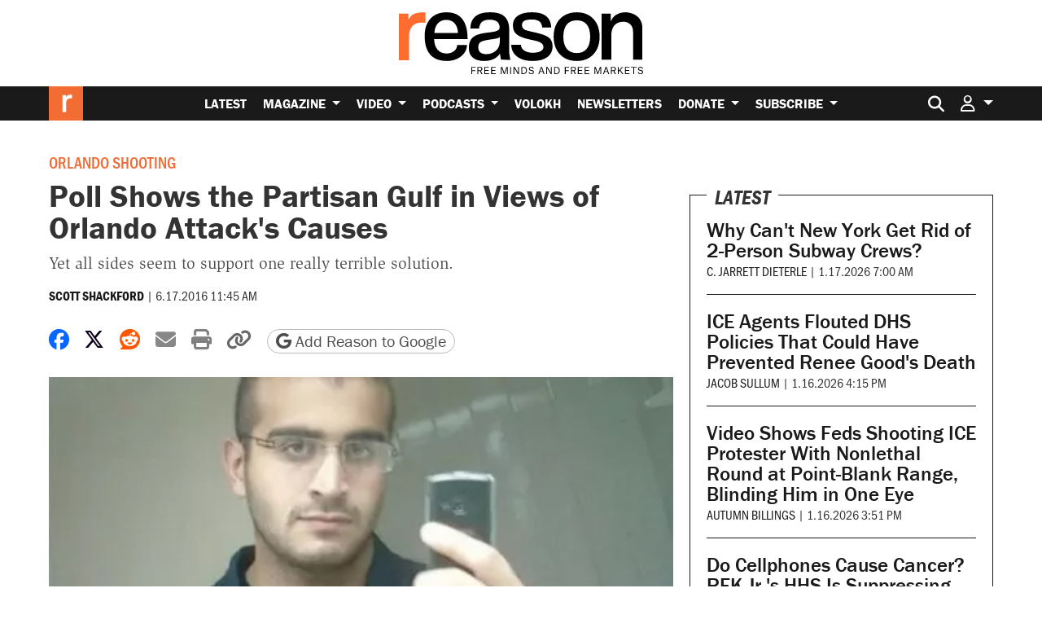

--- FILE ---
content_type: text/html; charset=utf-8
request_url: https://www.google.com/recaptcha/api2/anchor?ar=1&k=6LeMnkUaAAAAALL8T1-XAyB7vxpOeTExu6KwR48-&co=aHR0cHM6Ly9yZWFzb24uY29tOjQ0Mw..&hl=en&v=PoyoqOPhxBO7pBk68S4YbpHZ&size=invisible&anchor-ms=20000&execute-ms=30000&cb=ws7qpr38pex0
body_size: 48758
content:
<!DOCTYPE HTML><html dir="ltr" lang="en"><head><meta http-equiv="Content-Type" content="text/html; charset=UTF-8">
<meta http-equiv="X-UA-Compatible" content="IE=edge">
<title>reCAPTCHA</title>
<style type="text/css">
/* cyrillic-ext */
@font-face {
  font-family: 'Roboto';
  font-style: normal;
  font-weight: 400;
  font-stretch: 100%;
  src: url(//fonts.gstatic.com/s/roboto/v48/KFO7CnqEu92Fr1ME7kSn66aGLdTylUAMa3GUBHMdazTgWw.woff2) format('woff2');
  unicode-range: U+0460-052F, U+1C80-1C8A, U+20B4, U+2DE0-2DFF, U+A640-A69F, U+FE2E-FE2F;
}
/* cyrillic */
@font-face {
  font-family: 'Roboto';
  font-style: normal;
  font-weight: 400;
  font-stretch: 100%;
  src: url(//fonts.gstatic.com/s/roboto/v48/KFO7CnqEu92Fr1ME7kSn66aGLdTylUAMa3iUBHMdazTgWw.woff2) format('woff2');
  unicode-range: U+0301, U+0400-045F, U+0490-0491, U+04B0-04B1, U+2116;
}
/* greek-ext */
@font-face {
  font-family: 'Roboto';
  font-style: normal;
  font-weight: 400;
  font-stretch: 100%;
  src: url(//fonts.gstatic.com/s/roboto/v48/KFO7CnqEu92Fr1ME7kSn66aGLdTylUAMa3CUBHMdazTgWw.woff2) format('woff2');
  unicode-range: U+1F00-1FFF;
}
/* greek */
@font-face {
  font-family: 'Roboto';
  font-style: normal;
  font-weight: 400;
  font-stretch: 100%;
  src: url(//fonts.gstatic.com/s/roboto/v48/KFO7CnqEu92Fr1ME7kSn66aGLdTylUAMa3-UBHMdazTgWw.woff2) format('woff2');
  unicode-range: U+0370-0377, U+037A-037F, U+0384-038A, U+038C, U+038E-03A1, U+03A3-03FF;
}
/* math */
@font-face {
  font-family: 'Roboto';
  font-style: normal;
  font-weight: 400;
  font-stretch: 100%;
  src: url(//fonts.gstatic.com/s/roboto/v48/KFO7CnqEu92Fr1ME7kSn66aGLdTylUAMawCUBHMdazTgWw.woff2) format('woff2');
  unicode-range: U+0302-0303, U+0305, U+0307-0308, U+0310, U+0312, U+0315, U+031A, U+0326-0327, U+032C, U+032F-0330, U+0332-0333, U+0338, U+033A, U+0346, U+034D, U+0391-03A1, U+03A3-03A9, U+03B1-03C9, U+03D1, U+03D5-03D6, U+03F0-03F1, U+03F4-03F5, U+2016-2017, U+2034-2038, U+203C, U+2040, U+2043, U+2047, U+2050, U+2057, U+205F, U+2070-2071, U+2074-208E, U+2090-209C, U+20D0-20DC, U+20E1, U+20E5-20EF, U+2100-2112, U+2114-2115, U+2117-2121, U+2123-214F, U+2190, U+2192, U+2194-21AE, U+21B0-21E5, U+21F1-21F2, U+21F4-2211, U+2213-2214, U+2216-22FF, U+2308-230B, U+2310, U+2319, U+231C-2321, U+2336-237A, U+237C, U+2395, U+239B-23B7, U+23D0, U+23DC-23E1, U+2474-2475, U+25AF, U+25B3, U+25B7, U+25BD, U+25C1, U+25CA, U+25CC, U+25FB, U+266D-266F, U+27C0-27FF, U+2900-2AFF, U+2B0E-2B11, U+2B30-2B4C, U+2BFE, U+3030, U+FF5B, U+FF5D, U+1D400-1D7FF, U+1EE00-1EEFF;
}
/* symbols */
@font-face {
  font-family: 'Roboto';
  font-style: normal;
  font-weight: 400;
  font-stretch: 100%;
  src: url(//fonts.gstatic.com/s/roboto/v48/KFO7CnqEu92Fr1ME7kSn66aGLdTylUAMaxKUBHMdazTgWw.woff2) format('woff2');
  unicode-range: U+0001-000C, U+000E-001F, U+007F-009F, U+20DD-20E0, U+20E2-20E4, U+2150-218F, U+2190, U+2192, U+2194-2199, U+21AF, U+21E6-21F0, U+21F3, U+2218-2219, U+2299, U+22C4-22C6, U+2300-243F, U+2440-244A, U+2460-24FF, U+25A0-27BF, U+2800-28FF, U+2921-2922, U+2981, U+29BF, U+29EB, U+2B00-2BFF, U+4DC0-4DFF, U+FFF9-FFFB, U+10140-1018E, U+10190-1019C, U+101A0, U+101D0-101FD, U+102E0-102FB, U+10E60-10E7E, U+1D2C0-1D2D3, U+1D2E0-1D37F, U+1F000-1F0FF, U+1F100-1F1AD, U+1F1E6-1F1FF, U+1F30D-1F30F, U+1F315, U+1F31C, U+1F31E, U+1F320-1F32C, U+1F336, U+1F378, U+1F37D, U+1F382, U+1F393-1F39F, U+1F3A7-1F3A8, U+1F3AC-1F3AF, U+1F3C2, U+1F3C4-1F3C6, U+1F3CA-1F3CE, U+1F3D4-1F3E0, U+1F3ED, U+1F3F1-1F3F3, U+1F3F5-1F3F7, U+1F408, U+1F415, U+1F41F, U+1F426, U+1F43F, U+1F441-1F442, U+1F444, U+1F446-1F449, U+1F44C-1F44E, U+1F453, U+1F46A, U+1F47D, U+1F4A3, U+1F4B0, U+1F4B3, U+1F4B9, U+1F4BB, U+1F4BF, U+1F4C8-1F4CB, U+1F4D6, U+1F4DA, U+1F4DF, U+1F4E3-1F4E6, U+1F4EA-1F4ED, U+1F4F7, U+1F4F9-1F4FB, U+1F4FD-1F4FE, U+1F503, U+1F507-1F50B, U+1F50D, U+1F512-1F513, U+1F53E-1F54A, U+1F54F-1F5FA, U+1F610, U+1F650-1F67F, U+1F687, U+1F68D, U+1F691, U+1F694, U+1F698, U+1F6AD, U+1F6B2, U+1F6B9-1F6BA, U+1F6BC, U+1F6C6-1F6CF, U+1F6D3-1F6D7, U+1F6E0-1F6EA, U+1F6F0-1F6F3, U+1F6F7-1F6FC, U+1F700-1F7FF, U+1F800-1F80B, U+1F810-1F847, U+1F850-1F859, U+1F860-1F887, U+1F890-1F8AD, U+1F8B0-1F8BB, U+1F8C0-1F8C1, U+1F900-1F90B, U+1F93B, U+1F946, U+1F984, U+1F996, U+1F9E9, U+1FA00-1FA6F, U+1FA70-1FA7C, U+1FA80-1FA89, U+1FA8F-1FAC6, U+1FACE-1FADC, U+1FADF-1FAE9, U+1FAF0-1FAF8, U+1FB00-1FBFF;
}
/* vietnamese */
@font-face {
  font-family: 'Roboto';
  font-style: normal;
  font-weight: 400;
  font-stretch: 100%;
  src: url(//fonts.gstatic.com/s/roboto/v48/KFO7CnqEu92Fr1ME7kSn66aGLdTylUAMa3OUBHMdazTgWw.woff2) format('woff2');
  unicode-range: U+0102-0103, U+0110-0111, U+0128-0129, U+0168-0169, U+01A0-01A1, U+01AF-01B0, U+0300-0301, U+0303-0304, U+0308-0309, U+0323, U+0329, U+1EA0-1EF9, U+20AB;
}
/* latin-ext */
@font-face {
  font-family: 'Roboto';
  font-style: normal;
  font-weight: 400;
  font-stretch: 100%;
  src: url(//fonts.gstatic.com/s/roboto/v48/KFO7CnqEu92Fr1ME7kSn66aGLdTylUAMa3KUBHMdazTgWw.woff2) format('woff2');
  unicode-range: U+0100-02BA, U+02BD-02C5, U+02C7-02CC, U+02CE-02D7, U+02DD-02FF, U+0304, U+0308, U+0329, U+1D00-1DBF, U+1E00-1E9F, U+1EF2-1EFF, U+2020, U+20A0-20AB, U+20AD-20C0, U+2113, U+2C60-2C7F, U+A720-A7FF;
}
/* latin */
@font-face {
  font-family: 'Roboto';
  font-style: normal;
  font-weight: 400;
  font-stretch: 100%;
  src: url(//fonts.gstatic.com/s/roboto/v48/KFO7CnqEu92Fr1ME7kSn66aGLdTylUAMa3yUBHMdazQ.woff2) format('woff2');
  unicode-range: U+0000-00FF, U+0131, U+0152-0153, U+02BB-02BC, U+02C6, U+02DA, U+02DC, U+0304, U+0308, U+0329, U+2000-206F, U+20AC, U+2122, U+2191, U+2193, U+2212, U+2215, U+FEFF, U+FFFD;
}
/* cyrillic-ext */
@font-face {
  font-family: 'Roboto';
  font-style: normal;
  font-weight: 500;
  font-stretch: 100%;
  src: url(//fonts.gstatic.com/s/roboto/v48/KFO7CnqEu92Fr1ME7kSn66aGLdTylUAMa3GUBHMdazTgWw.woff2) format('woff2');
  unicode-range: U+0460-052F, U+1C80-1C8A, U+20B4, U+2DE0-2DFF, U+A640-A69F, U+FE2E-FE2F;
}
/* cyrillic */
@font-face {
  font-family: 'Roboto';
  font-style: normal;
  font-weight: 500;
  font-stretch: 100%;
  src: url(//fonts.gstatic.com/s/roboto/v48/KFO7CnqEu92Fr1ME7kSn66aGLdTylUAMa3iUBHMdazTgWw.woff2) format('woff2');
  unicode-range: U+0301, U+0400-045F, U+0490-0491, U+04B0-04B1, U+2116;
}
/* greek-ext */
@font-face {
  font-family: 'Roboto';
  font-style: normal;
  font-weight: 500;
  font-stretch: 100%;
  src: url(//fonts.gstatic.com/s/roboto/v48/KFO7CnqEu92Fr1ME7kSn66aGLdTylUAMa3CUBHMdazTgWw.woff2) format('woff2');
  unicode-range: U+1F00-1FFF;
}
/* greek */
@font-face {
  font-family: 'Roboto';
  font-style: normal;
  font-weight: 500;
  font-stretch: 100%;
  src: url(//fonts.gstatic.com/s/roboto/v48/KFO7CnqEu92Fr1ME7kSn66aGLdTylUAMa3-UBHMdazTgWw.woff2) format('woff2');
  unicode-range: U+0370-0377, U+037A-037F, U+0384-038A, U+038C, U+038E-03A1, U+03A3-03FF;
}
/* math */
@font-face {
  font-family: 'Roboto';
  font-style: normal;
  font-weight: 500;
  font-stretch: 100%;
  src: url(//fonts.gstatic.com/s/roboto/v48/KFO7CnqEu92Fr1ME7kSn66aGLdTylUAMawCUBHMdazTgWw.woff2) format('woff2');
  unicode-range: U+0302-0303, U+0305, U+0307-0308, U+0310, U+0312, U+0315, U+031A, U+0326-0327, U+032C, U+032F-0330, U+0332-0333, U+0338, U+033A, U+0346, U+034D, U+0391-03A1, U+03A3-03A9, U+03B1-03C9, U+03D1, U+03D5-03D6, U+03F0-03F1, U+03F4-03F5, U+2016-2017, U+2034-2038, U+203C, U+2040, U+2043, U+2047, U+2050, U+2057, U+205F, U+2070-2071, U+2074-208E, U+2090-209C, U+20D0-20DC, U+20E1, U+20E5-20EF, U+2100-2112, U+2114-2115, U+2117-2121, U+2123-214F, U+2190, U+2192, U+2194-21AE, U+21B0-21E5, U+21F1-21F2, U+21F4-2211, U+2213-2214, U+2216-22FF, U+2308-230B, U+2310, U+2319, U+231C-2321, U+2336-237A, U+237C, U+2395, U+239B-23B7, U+23D0, U+23DC-23E1, U+2474-2475, U+25AF, U+25B3, U+25B7, U+25BD, U+25C1, U+25CA, U+25CC, U+25FB, U+266D-266F, U+27C0-27FF, U+2900-2AFF, U+2B0E-2B11, U+2B30-2B4C, U+2BFE, U+3030, U+FF5B, U+FF5D, U+1D400-1D7FF, U+1EE00-1EEFF;
}
/* symbols */
@font-face {
  font-family: 'Roboto';
  font-style: normal;
  font-weight: 500;
  font-stretch: 100%;
  src: url(//fonts.gstatic.com/s/roboto/v48/KFO7CnqEu92Fr1ME7kSn66aGLdTylUAMaxKUBHMdazTgWw.woff2) format('woff2');
  unicode-range: U+0001-000C, U+000E-001F, U+007F-009F, U+20DD-20E0, U+20E2-20E4, U+2150-218F, U+2190, U+2192, U+2194-2199, U+21AF, U+21E6-21F0, U+21F3, U+2218-2219, U+2299, U+22C4-22C6, U+2300-243F, U+2440-244A, U+2460-24FF, U+25A0-27BF, U+2800-28FF, U+2921-2922, U+2981, U+29BF, U+29EB, U+2B00-2BFF, U+4DC0-4DFF, U+FFF9-FFFB, U+10140-1018E, U+10190-1019C, U+101A0, U+101D0-101FD, U+102E0-102FB, U+10E60-10E7E, U+1D2C0-1D2D3, U+1D2E0-1D37F, U+1F000-1F0FF, U+1F100-1F1AD, U+1F1E6-1F1FF, U+1F30D-1F30F, U+1F315, U+1F31C, U+1F31E, U+1F320-1F32C, U+1F336, U+1F378, U+1F37D, U+1F382, U+1F393-1F39F, U+1F3A7-1F3A8, U+1F3AC-1F3AF, U+1F3C2, U+1F3C4-1F3C6, U+1F3CA-1F3CE, U+1F3D4-1F3E0, U+1F3ED, U+1F3F1-1F3F3, U+1F3F5-1F3F7, U+1F408, U+1F415, U+1F41F, U+1F426, U+1F43F, U+1F441-1F442, U+1F444, U+1F446-1F449, U+1F44C-1F44E, U+1F453, U+1F46A, U+1F47D, U+1F4A3, U+1F4B0, U+1F4B3, U+1F4B9, U+1F4BB, U+1F4BF, U+1F4C8-1F4CB, U+1F4D6, U+1F4DA, U+1F4DF, U+1F4E3-1F4E6, U+1F4EA-1F4ED, U+1F4F7, U+1F4F9-1F4FB, U+1F4FD-1F4FE, U+1F503, U+1F507-1F50B, U+1F50D, U+1F512-1F513, U+1F53E-1F54A, U+1F54F-1F5FA, U+1F610, U+1F650-1F67F, U+1F687, U+1F68D, U+1F691, U+1F694, U+1F698, U+1F6AD, U+1F6B2, U+1F6B9-1F6BA, U+1F6BC, U+1F6C6-1F6CF, U+1F6D3-1F6D7, U+1F6E0-1F6EA, U+1F6F0-1F6F3, U+1F6F7-1F6FC, U+1F700-1F7FF, U+1F800-1F80B, U+1F810-1F847, U+1F850-1F859, U+1F860-1F887, U+1F890-1F8AD, U+1F8B0-1F8BB, U+1F8C0-1F8C1, U+1F900-1F90B, U+1F93B, U+1F946, U+1F984, U+1F996, U+1F9E9, U+1FA00-1FA6F, U+1FA70-1FA7C, U+1FA80-1FA89, U+1FA8F-1FAC6, U+1FACE-1FADC, U+1FADF-1FAE9, U+1FAF0-1FAF8, U+1FB00-1FBFF;
}
/* vietnamese */
@font-face {
  font-family: 'Roboto';
  font-style: normal;
  font-weight: 500;
  font-stretch: 100%;
  src: url(//fonts.gstatic.com/s/roboto/v48/KFO7CnqEu92Fr1ME7kSn66aGLdTylUAMa3OUBHMdazTgWw.woff2) format('woff2');
  unicode-range: U+0102-0103, U+0110-0111, U+0128-0129, U+0168-0169, U+01A0-01A1, U+01AF-01B0, U+0300-0301, U+0303-0304, U+0308-0309, U+0323, U+0329, U+1EA0-1EF9, U+20AB;
}
/* latin-ext */
@font-face {
  font-family: 'Roboto';
  font-style: normal;
  font-weight: 500;
  font-stretch: 100%;
  src: url(//fonts.gstatic.com/s/roboto/v48/KFO7CnqEu92Fr1ME7kSn66aGLdTylUAMa3KUBHMdazTgWw.woff2) format('woff2');
  unicode-range: U+0100-02BA, U+02BD-02C5, U+02C7-02CC, U+02CE-02D7, U+02DD-02FF, U+0304, U+0308, U+0329, U+1D00-1DBF, U+1E00-1E9F, U+1EF2-1EFF, U+2020, U+20A0-20AB, U+20AD-20C0, U+2113, U+2C60-2C7F, U+A720-A7FF;
}
/* latin */
@font-face {
  font-family: 'Roboto';
  font-style: normal;
  font-weight: 500;
  font-stretch: 100%;
  src: url(//fonts.gstatic.com/s/roboto/v48/KFO7CnqEu92Fr1ME7kSn66aGLdTylUAMa3yUBHMdazQ.woff2) format('woff2');
  unicode-range: U+0000-00FF, U+0131, U+0152-0153, U+02BB-02BC, U+02C6, U+02DA, U+02DC, U+0304, U+0308, U+0329, U+2000-206F, U+20AC, U+2122, U+2191, U+2193, U+2212, U+2215, U+FEFF, U+FFFD;
}
/* cyrillic-ext */
@font-face {
  font-family: 'Roboto';
  font-style: normal;
  font-weight: 900;
  font-stretch: 100%;
  src: url(//fonts.gstatic.com/s/roboto/v48/KFO7CnqEu92Fr1ME7kSn66aGLdTylUAMa3GUBHMdazTgWw.woff2) format('woff2');
  unicode-range: U+0460-052F, U+1C80-1C8A, U+20B4, U+2DE0-2DFF, U+A640-A69F, U+FE2E-FE2F;
}
/* cyrillic */
@font-face {
  font-family: 'Roboto';
  font-style: normal;
  font-weight: 900;
  font-stretch: 100%;
  src: url(//fonts.gstatic.com/s/roboto/v48/KFO7CnqEu92Fr1ME7kSn66aGLdTylUAMa3iUBHMdazTgWw.woff2) format('woff2');
  unicode-range: U+0301, U+0400-045F, U+0490-0491, U+04B0-04B1, U+2116;
}
/* greek-ext */
@font-face {
  font-family: 'Roboto';
  font-style: normal;
  font-weight: 900;
  font-stretch: 100%;
  src: url(//fonts.gstatic.com/s/roboto/v48/KFO7CnqEu92Fr1ME7kSn66aGLdTylUAMa3CUBHMdazTgWw.woff2) format('woff2');
  unicode-range: U+1F00-1FFF;
}
/* greek */
@font-face {
  font-family: 'Roboto';
  font-style: normal;
  font-weight: 900;
  font-stretch: 100%;
  src: url(//fonts.gstatic.com/s/roboto/v48/KFO7CnqEu92Fr1ME7kSn66aGLdTylUAMa3-UBHMdazTgWw.woff2) format('woff2');
  unicode-range: U+0370-0377, U+037A-037F, U+0384-038A, U+038C, U+038E-03A1, U+03A3-03FF;
}
/* math */
@font-face {
  font-family: 'Roboto';
  font-style: normal;
  font-weight: 900;
  font-stretch: 100%;
  src: url(//fonts.gstatic.com/s/roboto/v48/KFO7CnqEu92Fr1ME7kSn66aGLdTylUAMawCUBHMdazTgWw.woff2) format('woff2');
  unicode-range: U+0302-0303, U+0305, U+0307-0308, U+0310, U+0312, U+0315, U+031A, U+0326-0327, U+032C, U+032F-0330, U+0332-0333, U+0338, U+033A, U+0346, U+034D, U+0391-03A1, U+03A3-03A9, U+03B1-03C9, U+03D1, U+03D5-03D6, U+03F0-03F1, U+03F4-03F5, U+2016-2017, U+2034-2038, U+203C, U+2040, U+2043, U+2047, U+2050, U+2057, U+205F, U+2070-2071, U+2074-208E, U+2090-209C, U+20D0-20DC, U+20E1, U+20E5-20EF, U+2100-2112, U+2114-2115, U+2117-2121, U+2123-214F, U+2190, U+2192, U+2194-21AE, U+21B0-21E5, U+21F1-21F2, U+21F4-2211, U+2213-2214, U+2216-22FF, U+2308-230B, U+2310, U+2319, U+231C-2321, U+2336-237A, U+237C, U+2395, U+239B-23B7, U+23D0, U+23DC-23E1, U+2474-2475, U+25AF, U+25B3, U+25B7, U+25BD, U+25C1, U+25CA, U+25CC, U+25FB, U+266D-266F, U+27C0-27FF, U+2900-2AFF, U+2B0E-2B11, U+2B30-2B4C, U+2BFE, U+3030, U+FF5B, U+FF5D, U+1D400-1D7FF, U+1EE00-1EEFF;
}
/* symbols */
@font-face {
  font-family: 'Roboto';
  font-style: normal;
  font-weight: 900;
  font-stretch: 100%;
  src: url(//fonts.gstatic.com/s/roboto/v48/KFO7CnqEu92Fr1ME7kSn66aGLdTylUAMaxKUBHMdazTgWw.woff2) format('woff2');
  unicode-range: U+0001-000C, U+000E-001F, U+007F-009F, U+20DD-20E0, U+20E2-20E4, U+2150-218F, U+2190, U+2192, U+2194-2199, U+21AF, U+21E6-21F0, U+21F3, U+2218-2219, U+2299, U+22C4-22C6, U+2300-243F, U+2440-244A, U+2460-24FF, U+25A0-27BF, U+2800-28FF, U+2921-2922, U+2981, U+29BF, U+29EB, U+2B00-2BFF, U+4DC0-4DFF, U+FFF9-FFFB, U+10140-1018E, U+10190-1019C, U+101A0, U+101D0-101FD, U+102E0-102FB, U+10E60-10E7E, U+1D2C0-1D2D3, U+1D2E0-1D37F, U+1F000-1F0FF, U+1F100-1F1AD, U+1F1E6-1F1FF, U+1F30D-1F30F, U+1F315, U+1F31C, U+1F31E, U+1F320-1F32C, U+1F336, U+1F378, U+1F37D, U+1F382, U+1F393-1F39F, U+1F3A7-1F3A8, U+1F3AC-1F3AF, U+1F3C2, U+1F3C4-1F3C6, U+1F3CA-1F3CE, U+1F3D4-1F3E0, U+1F3ED, U+1F3F1-1F3F3, U+1F3F5-1F3F7, U+1F408, U+1F415, U+1F41F, U+1F426, U+1F43F, U+1F441-1F442, U+1F444, U+1F446-1F449, U+1F44C-1F44E, U+1F453, U+1F46A, U+1F47D, U+1F4A3, U+1F4B0, U+1F4B3, U+1F4B9, U+1F4BB, U+1F4BF, U+1F4C8-1F4CB, U+1F4D6, U+1F4DA, U+1F4DF, U+1F4E3-1F4E6, U+1F4EA-1F4ED, U+1F4F7, U+1F4F9-1F4FB, U+1F4FD-1F4FE, U+1F503, U+1F507-1F50B, U+1F50D, U+1F512-1F513, U+1F53E-1F54A, U+1F54F-1F5FA, U+1F610, U+1F650-1F67F, U+1F687, U+1F68D, U+1F691, U+1F694, U+1F698, U+1F6AD, U+1F6B2, U+1F6B9-1F6BA, U+1F6BC, U+1F6C6-1F6CF, U+1F6D3-1F6D7, U+1F6E0-1F6EA, U+1F6F0-1F6F3, U+1F6F7-1F6FC, U+1F700-1F7FF, U+1F800-1F80B, U+1F810-1F847, U+1F850-1F859, U+1F860-1F887, U+1F890-1F8AD, U+1F8B0-1F8BB, U+1F8C0-1F8C1, U+1F900-1F90B, U+1F93B, U+1F946, U+1F984, U+1F996, U+1F9E9, U+1FA00-1FA6F, U+1FA70-1FA7C, U+1FA80-1FA89, U+1FA8F-1FAC6, U+1FACE-1FADC, U+1FADF-1FAE9, U+1FAF0-1FAF8, U+1FB00-1FBFF;
}
/* vietnamese */
@font-face {
  font-family: 'Roboto';
  font-style: normal;
  font-weight: 900;
  font-stretch: 100%;
  src: url(//fonts.gstatic.com/s/roboto/v48/KFO7CnqEu92Fr1ME7kSn66aGLdTylUAMa3OUBHMdazTgWw.woff2) format('woff2');
  unicode-range: U+0102-0103, U+0110-0111, U+0128-0129, U+0168-0169, U+01A0-01A1, U+01AF-01B0, U+0300-0301, U+0303-0304, U+0308-0309, U+0323, U+0329, U+1EA0-1EF9, U+20AB;
}
/* latin-ext */
@font-face {
  font-family: 'Roboto';
  font-style: normal;
  font-weight: 900;
  font-stretch: 100%;
  src: url(//fonts.gstatic.com/s/roboto/v48/KFO7CnqEu92Fr1ME7kSn66aGLdTylUAMa3KUBHMdazTgWw.woff2) format('woff2');
  unicode-range: U+0100-02BA, U+02BD-02C5, U+02C7-02CC, U+02CE-02D7, U+02DD-02FF, U+0304, U+0308, U+0329, U+1D00-1DBF, U+1E00-1E9F, U+1EF2-1EFF, U+2020, U+20A0-20AB, U+20AD-20C0, U+2113, U+2C60-2C7F, U+A720-A7FF;
}
/* latin */
@font-face {
  font-family: 'Roboto';
  font-style: normal;
  font-weight: 900;
  font-stretch: 100%;
  src: url(//fonts.gstatic.com/s/roboto/v48/KFO7CnqEu92Fr1ME7kSn66aGLdTylUAMa3yUBHMdazQ.woff2) format('woff2');
  unicode-range: U+0000-00FF, U+0131, U+0152-0153, U+02BB-02BC, U+02C6, U+02DA, U+02DC, U+0304, U+0308, U+0329, U+2000-206F, U+20AC, U+2122, U+2191, U+2193, U+2212, U+2215, U+FEFF, U+FFFD;
}

</style>
<link rel="stylesheet" type="text/css" href="https://www.gstatic.com/recaptcha/releases/PoyoqOPhxBO7pBk68S4YbpHZ/styles__ltr.css">
<script nonce="I4bZcoGnCAzxrcRm4ioLBA" type="text/javascript">window['__recaptcha_api'] = 'https://www.google.com/recaptcha/api2/';</script>
<script type="text/javascript" src="https://www.gstatic.com/recaptcha/releases/PoyoqOPhxBO7pBk68S4YbpHZ/recaptcha__en.js" nonce="I4bZcoGnCAzxrcRm4ioLBA">
      
    </script></head>
<body><div id="rc-anchor-alert" class="rc-anchor-alert"></div>
<input type="hidden" id="recaptcha-token" value="[base64]">
<script type="text/javascript" nonce="I4bZcoGnCAzxrcRm4ioLBA">
      recaptcha.anchor.Main.init("[\x22ainput\x22,[\x22bgdata\x22,\x22\x22,\[base64]/[base64]/[base64]/[base64]/cjw8ejpyPj4+eil9Y2F0Y2gobCl7dGhyb3cgbDt9fSxIPWZ1bmN0aW9uKHcsdCx6KXtpZih3PT0xOTR8fHc9PTIwOCl0LnZbd10/dC52W3ddLmNvbmNhdCh6KTp0LnZbd109b2Yoeix0KTtlbHNle2lmKHQuYkImJnchPTMxNylyZXR1cm47dz09NjZ8fHc9PTEyMnx8dz09NDcwfHx3PT00NHx8dz09NDE2fHx3PT0zOTd8fHc9PTQyMXx8dz09Njh8fHc9PTcwfHx3PT0xODQ/[base64]/[base64]/[base64]/bmV3IGRbVl0oSlswXSk6cD09Mj9uZXcgZFtWXShKWzBdLEpbMV0pOnA9PTM/bmV3IGRbVl0oSlswXSxKWzFdLEpbMl0pOnA9PTQ/[base64]/[base64]/[base64]/[base64]\x22,\[base64]\\u003d\x22,\x22w51fwqorwojChMKfBcOcM0pGHMKRwqNaFcOEw7XDl8K4w6FCJMOKw51sIHlYT8OuZn3CtsK9wp1Rw4RUw7nDicO3DsKKfkXDqcOrwrY8OsOpYzpVF8K5WgMBPFdPVcKjdlzCkirCmQlPC0DCo1Ygwqx3woQHw4rCv8KIwr/Cv8KqRcKwLmHDlnvDrBMZJ8KEXMKoTTEew6PDnzJWRsKow41pwpQCwpFNwpQGw6fDicOnRMKxXcOBf3IXwpd2w5k5w4XDoWorKE/DqlFZFlJPw5t0Lh0iwohgTzvDmsKdHTQ6CUI8w4bChRJ2RsK+w6Urw5rCqMO8NCJ3w4HDryltw7UdCErClGpWKsOPw7ZTw7rCvMO8bsO+HR3Dt21wwrrCosKbY1Jdw53ChksJw5TCnGDDucKOwo41HcKRwq5/QcOyIhzDly1Awrxkw6UbwqTCjCrDnMKMDEvDiznDvR7DlhLCgl5UwoARQVjCqUjCuFo/OMKSw6fDiMKREw3DlUpgw7TDs8O3wrNSD1jDqMKkYcKkPMOiwpJfAB7Cl8K9cBDDnsK7G1t5ZsOtw5XCoBXCi8KDw57CijnCgCUqw4nDlsKudsKEw7LCmMKgw6nCtWLDnRILAsOMCWnCtVrDiWM6PMKHIDopw6tEJDVLK8O/wqHCpcK0QMKkw4vDs1YwwrQswpvCiAnDvcOOwoRywofDngLDkxbDqH1sdMODC1rCngTDqy/Cv8OMw6Yxw6zCucOIKi3DlRFcw7Jif8KFHWrDtS0oeEDDi8KkZ3hAwqlnw69jwqctwot0TsKTGsOcw44swoo6BcKJYsOFwrkew7/Dp1pTwpJNwp3DpcKqw6DCni5fw5DCqcOuI8KCw6vChMO9w7Y0aB0tDMOqTMO/Jjc3wpQWAcOAwrHDvyAkGQ3CosKmwrB1EcKAYlPDlsKUDEh+wrJrw4jDg2DCllltMgrCh8KFK8KawpULUBRwPAA+b8KUw51LNsORM8KZSw1uw67Dm8K9wrgYFELCoA/Cr8KPHCFxS8KKCRXCimvCrWlKTyE5w4rCucK5wpnCrW3DpMOlwrU4PcKxw57ClFjClMKqRcKZw48mGMKDwr/DjkDDphLCnMKIwq7CjybDlsKuTcOBw6nCl2EKMsKqwpVdfMOcUAJQXcK4w74RwqJKw5rDr2UKwpTDjGhLZXk7IsKTEDYQLkrDo1Jjaw9cCwMOagHDsSzDvz/Cki7CusKODwbDhhjDl21Pw6vDpRkCwrsbw5zDnlXDh09rXF3CuGA/wqDDmmrDn8Oya27DhXpYwrhbDVnCkMKSw4pNw5XCkSIwCj4Xwpk9d8OpAXPCjMOCw6I5RcKeBMK3w6wqwqpYwpRQw7bCiMKyaifCqzrCh8O+fsKsw5sPw6bCqMObw6vDkgDCi0LDijcgKcKywpMRwp4fw4J2YMONasO2wo/DgcOXdg/CmWPDlcO5w67Co2jCscK0wrhxwrVRwpkFwptAe8KHBFLCoMOISHB/K8K9w4J2QEcVw6kVwobCtEdSc8O+woIAw7VeH8O1VcKxwoPDksKCblXCqCLCjwfDvMOqKcKcwpArJhLCmkvCicO9wqDChMK3w73CvmrCpsOnwrjDjsKJwrvCrcOOAsKhRmIdKzPDtsOVw67DiBxzRAlGNsOqGzYDwq7DoT7DksO0wpfDqsO6w4/DmDHDoi0tw4PCqDbDh18Tw6zCocKfdsKQw5PDhMOew7cmwr1Ew7nCrWsLw6V5w6FwVcKBwqbDm8K4OsK/wq3ClAjCuMKVwqPCsMKHQlzClcOvw6w2w75iw5UJw5Ytw47DsmTDg8KewpzDucKfw6vDt8O4w4Z6wozDmyXDuF48wpDDqyzDhsO0JSl5eDHDolPDuXonPHd+w4fCl8KmwoXDnMK/AsO5CQEsw7ZXw7hBw7zCrMK2w594P8OFQW0lK8O/[base64]/w7PCt3jCjirCmsOGw4DCusOEawTDlwzCnyJqwo1cw4dDFyslwrXDhcK6Jm1vb8Onw68vF3w8wqoPHi/CrUNXWcO/wqwuwqFTHsOia8KocR0sw7bChgdTKBY7UsKjw54TbMKXw7PCn0cDwoPCv8Ohw7NGw4pgwrPDlMK0woTCo8OAF3TDosKewqBswoZ0wqZXwq4kTMK3ZcOAw50/w7cwAAXCuEXCusKJWMOeRjU+wpo9TMKjfi3CijwpRsOPGsKHfsKnWsOcw4PDnsOEw6/Co8KELMO/YsOiw7XChWItwp7Dkz/DgcKlbWDCpmwpHcOSeMO6wqXCiSUoZsKGFsO3wrFnccOTUjUGWw/CqQglwonDi8KYw4ZawqYkPHdBCBPCiWbDgMKXw502VjtVwp7DtTPDhHp4RyApU8Orwr1kAzV0LsO9w4XDqcOxbsKOw6RUEGEHJ8OOw5cAMMKEw5zDqMO4F8OpAw5wwoTDmV3DsMOJGnfClMKWXkc/w4TDvFvDm2vDhlE0wrlCwq4Kw4tlwpLCmSjClwXDtCNuw5AFw6Anw6/DjsK5wr/CtcOGMm/Cp8OuTT4pw753wrNBwrR6w4AnFy55w6HDgsOrw6PCu8KiwrVIXHNYwrh2bFfCk8OYwqHCgcKTwoo/w70uN0h6AAFjRXdzw7hiwrzCq8K8wqTCiibDlcKow6PDtWdNw65rw5VSwovDljjDr8KQw7nDuMOMw6LCvA8RUcK+cMK5w7FWY8OmwrnCiMOoAsORF8OBwqzCrlEfw51qw77DocK5IMOMLEfCgsKGwolfw5DCh8Ocw5/DoiUqw53CjsKjwpEDw7jDhWNMwoQtMsO3wq7CkMKTNUfCpsO3w5JCGMKsd8Ogw4TDjTXDvHsDwp/[base64]/CVRmworDqjbCocOtw7vDvAzDicONSsOOJsKjw6sgL34dw4UrwrcgZQ/DvnvCq3LDjy3Clh/CpsOkJsO5wogjwr7Cih3Dk8KewpQuwqrCv8O5U3dYPsKaOcKYwr9ew7NOw5hlB2HDl0LDj8O2Rl/Cp8O6ehYVw5lVMsK8w7QCw7heUnQ4w4fCgBDDkW3Dk8O7QcKCA0LChwRyS8Odwr/DnsOKw7HCjSlYOlzDpFDCjsOqw7/DqSbCoR/ClcKbWhrCtm/[base64]/CjxLDnMKFw6ZuwqFCBcK9wpDDhMOWw5UOwqZGw5wSw7FxwqZeVsOcQsKmUMOWV8KwwoQ+HsOGCcO3wrDDjjbCsMOEDHPCj8OXw5hiwoNBXlNiXCjDm0YTwo3CuMKTaF0qwqvChSHDry49UMKJGWdObCc4CsKkXWdVPMOVAsO2dmHCkMO/R3zCh8Kxwq1fVRXCu8KuwpTDg0jCrUnCpGlcw5PCs8K1aMOmWcKhc23CssOWbMOnwpvChVDChWpbw7jClsKhw4bCvUfDmAHCnMO0BsKEBm5hasKzw4fDvMODwqgNw4XCvMOkRsOMwq13woIhLDjDl8Kjwo1hDy5vw4BlNBbCrA3CpQfCgzN/w5IoesKvwojDlxJDwoFrMH/DqRTCgsKvAUl6w74Qb8O1woMvQcK6w4EOBX3CiVPCpjRuwrPDksK+w7Z/w59VLC3DisOxw6fDqiUOwoLCsBvDv8OhfXJAw7soJ8KKw6guKMO2ecO2QMKDwpvDpMK+wokWY8KXw70FGkbDiyMSZXrDvgZudsKBB8KxOwM1w651wqDDgsO1ecO/w7bDucOqRMKyLcOcBcOmwr/CiUXCv0VcFUwqwr/CgcOsMsKhw6vDmMKaKEFCbkEWZ8OfVV3ChcODbmPDhE93WsKHwq/Dl8Obw7pqYMKsCMOYwqFJw68xR3bCp8Okw77CjcK0bxwow5gCw5DCk8K3fMKEHMKxMcKePMKNHkEPwrsTfnk6OGrCvkdDw77DggtpwqdJOzlcbMOtGsKkwr0pG8KYDB8xwpsodcK6w7kRNcOyw61cw6kSKhjDscO+w4RzAsK6w5dzHsOcTT/DgFPCuF3Dh1jCvmnDjC51fsKgaMOMw41aFywHQ8KYwqbCnG0+RsKyw6VZKMK1asOAwqoNw6AQw7ECw5fDsBDCpMOmfsKTHcOuPg/[base64]/woYdw4VLXcKwKSnCtsO3wq3Chm/DoRkmw6/[base64]/Cow3Cp8KawqfDhhUvcMKzwpbDsQgLQMOOw6zDg8OGw73Dj0/[base64]/CqDXChFpkVcO/w4oSGDvCsMK5C8KIXsOuSR8+NxXCl8OWSBoPTMOVVMOkw5l+FVrDinU1KGVrwr1xw4kRfcOgW8Omw7jDtiHCrFZVXGjDuhLCu8K9D8KRSwAlw6YMUxPDgkZMwq0Qw4HCtMKvJXLDrn/DpcKVFcOPYMOVwr8VScO9fsK0T2bDjBJ2CcOnwrrCiC8+w7HDmMOaXsK6dsKmHH13w41ow657w6RYOAcoJkbDpm7Dj8OxCD1Gw6LCk8OVw7PCqTp/wpMEw5LDo0/DiDgPw5rCu8ODEMK6H8Kvw7w3LMK/wq1OwpjCpMOyMQEFQ8KpJsKCwpPCkk8ow6NuwrzCrWnCn0lVUMK4w6Y4woAsXQLDtMO9c0vDu31xYcKAEiPDmX3CqlvDpAhCZMKzKMKyw5DDjsK7w5zDq8KhRsKfw4/Cs0jDjGvDpyx/wrZvw5c+wrZQD8ORw63CisO0BsOywovDnSrDgsKKQ8OBw4HDvcO1woPCgsKWwroJwrIMw7MkQjbCoFfChEULTsOVXcKHYMKSw4LDmgNBw7tXeCTCthoPw5E/DQfCmsKEwoDDpcKtw4zDnAtFw7TCv8OONsO4w5FGw4oQG8KnwpJXEcKnwo7DiX3CisKYw7/DgwxwEMKswp9DHSvCg8KLJhrCmcOgEmosdwrDrQ7CkGxGwqcgb8KUDMOaw6HCqcOxGm3Dh8Kawq/DhsK9woRAw7MBNsKNwrnCmcKdw6PDn0nCusOfOiRzU13DosOkwqAAXz8awoHDgUdQbcK/w7U3XMOyH1HCmW7DlGDDokNLVArDvsOAwoZgBcOAOTbCu8KcE2hQwp7Do8Krwq7DhT7DvHdTwp5ydMKzZcOxTSAYwprCrAbCmsO+KHnDsVtNwqnCo8KWwo0GPMOtdFvCjMKCRG7CqWZkQcOCPcKcwo/ChMKOY8KCEMOjJlJPwpHCqsK+wrbDscKlASjDp8O5w5BQfcKUw7/CtsKJw5pKSC/[base64]/CsXXCt1Ajwpc4ZcKZc8O/woZ8S0gwXcOXw6NZJsKOSDHDgjvDihg5FTViOcKYwoldacKQwopJwq5gw7jCqUpxwo9fRULDkMOSbMONAl3CohdhXRXDrFPDmMK/dMOLP2UCbTHCpsK4wqfDs3zCuxIIw7nCpA/DjcOOwrXDtcOJS8KBw4bDpMK3Ey03O8KTw7nDuFp5w7/DiWvDlsKSInPDgFVwd2AXw4vCrVPCq8K5wpDDn2dwwpcXw6RUwqx4UGTDkhXDo8K0w4/[base64]/DuzfCssOjJMKNwpRzw7/CgcKuwqXDqT8dHMOBLl3CnnfCk0XCoUnDvlUdwopARsKZwojCmsKrwrx0O1HCmwMbPhzDjMK9TcOYR2hGw7MgBcO/d8OmwrzCq8OaCiDDpcKnwoTDkSt+wr7Cp8OISMODUsKfOz3Cr8KsVMOTbAIuw6UVwq7CmsO4JsKcM8ONwp3DvQTChlI0w7PDnx3DhQtPwrzCnSMLw5N/WFg9w7Y3w6VPXELDmg/CncK4w6zCoEXCv8KlM8K2MU1uN8KVFMO2woPDgHvCq8OcAMKoGybDgsKDwqvDlsKbNE/CksO6cMK/[base64]/DlzhdRREgY8KvZhsZWQjCtsKmHmcUYsO4FsODwoshw6prVsOad0EvwqfCqsOwOjDDqcKIBcOsw6gXwpdsYRt1wqPCmDTDjBNMw4x9wrJgdMO5woEXcW3CrsOEPnQPwoXDhcKNw7jClMOLwpPDtE/CgEjCvlPCukLDssOuajTCrWgqDcKww5hvw73ClEfDncKoOWTDoHfDgcOqHsOZYsKEw4fCt347w6kSwo4CLsKAw4VSwpbDlXrDhMOxMz3CsQkETMO8M3jDii0UOFNWZsKswrDCpsOvw4J/MUHCl8KrSDdBw7AbTQDDgWnCk8KKQcKmRMOoQsKnw5LCpArDuXHCicKAw7p3w7d0J8KOw7jCqwDDoUfDiUrDqWHClynDjnrDvH42QHXCuhYZWk5WO8KETA7DtsKLwpLDicKaw4Rqw5kDw7DDo2rCp1BtO8ONIEgpWjvDlcOYBz/Cv8Okwq/CuS5COlvCkMKHwrJMbsObwrsHwrwMI8Ova0ocPsOfwqtoQXh6wrQzdcOPwo4rwopbBsO8dyTDjMOHw6EEw4rCkMOOEcKPwpJXR8KiYnXDmHjCgWjClXhAw58maglSICLDmQYbFcO1wp5hw6vCtcODwpDCmngGC8O3bcO8VVZgE8Kpw6YZwq/CkR57wpwKw5xpwrbCmAdXGR9mJsOQwpnDuSzDpsK6wrbCnXLCjibDtxgXwrnDiWNQwqXClWY3Y8KuRBMQOcOoB8KGKX/[base64]/QsOwI8OPwrZsJcOiwowLw77CksOAwp5Uw5wxw7XDsx9kGjbDt8O2aMOqworDv8KOEcKjecOLNn/DrMK0w73CvxR5wqzCt8KzKcOMwokwAcKqw6DCuSBSY18Sw7A6TmHChAxJw5TCtcKIwqIEwr7DkMO0wrfCt8KxE3LCgnbCmwLDn8K7w7FHTMKGVsO4wqFnOk/CoW3ChFQOwpJjHADCt8Ksw4nDtTN8WxNlwo4YwoJewq0+PDbDvEbDonhOwrFcw4Udw4k7w7jCsWzDgMKOwr/DocK3WBM7w43DvgnDqMOLwpvCij3CvWUrSHpow5TDtFXDnxhYIMOUU8O2wq8SD8OOw5TCmsKvOcOIAEdncyYkU8OAScKowrN3F1/CscO4wo0nEGYmwpksdyTDn3TDm189w5PDvsK0EyvChw51XcK/E8OxwoDCiA9iwpxCwpjCjkZWNMOcw5LCisOVwpTCvcKIwqlxYcKow545w7bDrCRfBHMnLcORwp/[base64]/DpUJJw53DkEAZw6Zow4/[base64]/DkgnCsjQ9Pk9QKALDhlRwwrnCrMKxKjx+JMK9wplNRsOlw5zDlE8jSmwdD8KXYsKwwp/DvsOKwooHw7LDjBHDhsOPwpU+wo13w6weYHXDu1Zww7HCmm/DmcKmasK7wpkXwqrCusK7RMO9YMOkwqNFfg/ClkJ0AsKWDsODEsKFwp4TNk/DgsOiacKvw6DCpMOQwosLfARqw4bCl8KaH8OfwogjSXvDpiXCqcOBAMOoLEJXw6HDgcKtwrw1Z8Oxw4FgEcOhwpBGIsKewpp0ccKVOGgcwq8Zw6DCucOQw5/[base64]/DqD0+L8KcwrNlwrvCq8KRw6XDn1PChRQ1TwYXa3YBTcOwFzBHwpTDhsKODSQ+IcO3Nn1nwqjDrsOJw6Fow4/CvibDtifCucKSEmXClXEnEEhMFE51w7UWw5bCiVLCvMK2w6zDolBSwqjCgndUw7vCgjV8OyzCmT3DpsOnwqdxw4vDtMOYwqTDkMKZw7YkcnUWesKHAnk3w5XCpcOGKMO5fsORFMOpw4zCpDc5AsOua8OWwqxnw4DDli/[base64]/w6jDi8KLw69PwplTOMO8ci/[base64]/[base64]/[base64]/ClSZFOlR4YMKHEsK+fsKqw4rCgxPDtMO9woDDl24cJyR7w4DDl8KpKMORRMKAw4F9wqTCt8KFZsKVwpopwq/DqAoHBn9fwpjDs1o1OcOPw440wo3DnMO8YhBMAMKrZHbDvX3CqMKzE8KMPj/CicO9wrrDhDPCqcK8ZDsXw6xpaV3ClXUxwrJkKcKwwq9hBcOdbDnDk0pkwrgCw4jDv3tQwq5wJcO/eHzClC7Cg1t6J3RSwpVzwrzCmk9mwqJtw6IieQjCq8O0PsOywpfCtmAGZg1OCgHDrsO8w53DpcK9w6B/TMO+Mm9SwrLDpld/woPDgcO7FiLDmMKXwo06JHvDsQMPw7Y1wqvCrlotfMKtWUZNw5oaDMKIwo0MwpBIY8O1WcONw4NxJTLDonrCl8KFNsKHC8K+LcKhw5LCqMKKwp4+w7vDmR8Sw63DoD7Cm08Uw4A/L8KPAAPCjMOGwrHDtsOtT8KeScKMMWkow45EwqQKAcOlwp3DkGHDonkEFcKYKsOgwrPClMOyw5nCv8OAwp/[base64]/DicOGw4kfw49wMMOFw47DosOcwpbCvyRwwqrDq8KnOAAYwo3CnA1+THJaw7bCkkYVN2TCuQvCnHHCocOnwq3Cj0fDgn7DtsK0FFRMwp3DhsKMwpfDvsORDcOPwoFuFyHDnQRpwoDDow1zXsKRZ8OmCiXDoMKiPcODcMOQwrBgw5XDom/CqMOWCsKbf8K1w78BCMO5wrNFw4PDi8KZe1d+WcKYw7tbAMK9WmrDi8OHwpZqPsOBw6XCokPCowdmw6Z3w7YoKMKjbsKqZgDDi1VKT8KOwq/CgMK3w4HDtsKqw6PDoRrDsUTCosKzwqXDgsObw7DChHTDlMKaDMOdUXnDmcOtwpTDs8OGwq/[base64]/IcKhw5rCpcKgd0JxHUPCkXYvwpPDuEdIw5XCj3HCkwd8w6YoJmLCl8OVwpo3w7bDn0hmF8ObAcKQPsKVcQB4FsKlbcKZw5FuVljDrmXCkMKgVn1fCVtJwoNBFsKdw7p4w6XCgXZkw7/[base64]/Cgi8Jw74OwqVMR0bDligHw6jDhsOTFMK4w6hgEhQqHkrDssK1PHzCgMOIT31zwrrCiX5ow4fDqsKVSsKRw73CusOrTkkONMKtwp49WsOtRgMnfcOkw5vCisONw4XClcK7L8K6wr0uA8Kew4jClDLDicOLZU/Dpw0fwqtSwpbCnsOZw7NXbWfDlcOZMDRSA3l5w4PDhhB2w6XClMOaX8ONMi9sw7A2RMKdw6/CtcK1wrnCjcK9GFJVHXFYB2ZFwovDpkgfXMOwwoFew5t9KcOQNcKnF8OUwqLDvMK9dMOQwoXDrcOzw7gAw5Fgw6Iuc8O0PT18w6XDl8OuwpDDgsOfwp3CuynCuCvDn8ORw6BIwr/CucKmZMKIwqx4VcO7w5rCsg42GcKpwr8iw69ewq/DvcK5w757FMK8c8KQwqrDvx7CvkfDvnt4dAUjKHzCgsKwBcO3BFd4OlbDkwx/CQFBw60idgnDqC0yfgfCtTdFwrRYwr9UFcOiYMOSwoHDg8O2VMKHw7QhMhkbI8K7wqfDt8OKwohCw5Flw7jDrMK0Y8OOw4sYV8KIwqUPw77CjsKEwo5gOMK9dsKgdcO7w7Rnw5hQw5Fzw4rCgQUFw4nCksOewq1XI8OIJhjCqMKXD3/CjEPDscO8wqbDszcNw6zChMKfbsO9eMKewqJ9QVtTwqjDh8OrwrQ8R2nDjsKnwr3CmmQxw5HCucKiXA/[base64]/DuQFcwpTCpTfDrsOOw5kpecO9woghfsKia8KgwpwPw4DDlMOWeB/[base64]/DrcKNw7ILw77Ct0jClFzCmQ3DiFvDgMKBUsKWU8KSM8OaOsOsJkk/[base64]/[base64]/DlH3CqcKJw6XCsHvDtTrChMKQDsKOPcOdwo7Cg8OnYsONbMOCwobCrS3CphrChHtqwpfCi8KxIFdDw6jDiENAw5sGwrZcw7hMUmohwqVXw7NLQ3l7XXrCn3PDv8OUL2Yxwp0BXivCmX58eMK/BcOkw5rChS7CmMKcwqLCnMK5XsK3QTfCugh6w7nDnmXCpMOpw40tw5bCp8KhDFnDggQlw5HDtChkIxXDqMODw5onwpjDh0dzDMK2wrlNwovDt8Kyw7zDtnETw5DCrsK9wqJQwqFcBMOswq/CqsKlJcOlFMKwwoPCsMK5w7BRwoTCncKBwoxXeMK3O8OGK8Ocw7/CnkDCncKMGw/[base64]/[base64]/CmsKjw50rwoXDosOew5fDm1zDrMKCw5DDjDrCncKXw7HDlsO2J23DrMKZFsOCwqsSSMK3A8OfTcKNPlxVwrg+VMKuSUXDqVPDq3/CocOpYh3Col/[base64]/Dozc+wrnCg8KZwqtGwoJTLXvDjMK7woNmPlQDfcKIwoXDl8KmDMKVHMKVwrgDNMKVw6PDsMK3KEF1wpXCph1dWytSw53Ch8OFMsOlWwfCqm47wolyGxbDu8OFw5BUJiFDCMOwwpsdfsKoK8KGwoBLwodwTQLCqk5ywoPCrcKyEWAYw7s9w7ARSsKxw5/[base64]/CoMKMw68HPMOyPjFcwqUTIcKBwrUEw40ddsKQw4sGw6gfwpnDoMOqBR3DtA3Ct8Osw6XCjHVuLsOMw5HDkXUNNG/[base64]/Cj3FOVFZBwo4SwqPCqUENw4k4w7Aow7jClcO/WsKKXMOcwpPCvsKYw5HDvl5mw7nDk8O2SQgqD8KpHiXDgxfCgwLChsKsTsOsw7vDg8OaDnfCnsKZwqoQZcKWwpDDiWTClsO3PWrDvzTCoUXDvjLDisOEw6oNw5vChD7DhGlEwqRcw4FOc8OafsOuwqgvwpVOwp/[base64]/CixVZGMK9ZMKmwpdYw5sTKcOwYw4WDVXClH/DqsOzwrXDiyBEw5zCkFLDgMK8JnfCj8OeOsKgwo4pA2XDuks1ShTDgcOSZMKOwpkBwq0PDzV8wozDocKzLsOewrd8woHDt8KKXsOjSH0nwqwgM8K4wqDCmBbCjcOub8OgfVHDlV1ADMOkwp0gw73DucOiBWdEDVZ6wrtkwpYaFsO3w68lwpLCjmNZwp/CnH9YwojCpiVeVsKnw5LDisK1w6zDsi0OA3DCucKbWBpvVMKBDxzChGvCuMOqXmrCjQ1Ce1rDnmfCpMKAwpnCgMKeCFjCuB47wrbDqw0ewqTCkcKlwoxbw7/[base64]/DrwbDtVDDr8OsWcOiOsKCw7sbRiPDicKfJlXDmsOVwobDkhbDt1gVwqDCuiYIwprDgRHDt8OSw6powr3DkcOSw6Z9woRKwo9Nw7VzC8KJC8OUGE/[base64]/DtxTDh3DCjcOBUgwoY8OYwrLDh1bDmj3DscKPwrzCk8OLwpxVw79SHHjDlF/[base64]/[base64]/MipYwr1+wq3Dhxo8A8OPw6rCoz0ywpB4w4c0TcOKwofDikQITldnOMKCB8O2woZlBMOQRivDqcKWA8KMIsOVwrFRVMK9RcOww59Vb0HCgWPDkEBEw6V4BE/[base64]/CpMONwoTDp8KEw5RPWsOnODLDrMKvw4kTw4fDj0nDnMOHS8OuIcOjecORR1Vswo9qHcKecGfDqsOQIx7Dr1LDrQgdfcKEw7gswpV8wrt2w6o/woFgw54FcXMlwoEKwrRPWG7DtcKPF8OMUcKhJcKHYMOTYl7DlAEQw7UfUSfCnsO9KFMWasO0Xz/Ds8OXNsOUwqnDpMO4G0nCj8O8CxHCu8O8w7XCqMOMw7UvL8KWw7UuHhzDmnfDtEfCjMOzbsKKe8OZX0J5wrXDtgwuwobCtBFAesO3w40zJ38mwoTDnsOGC8K6DRU7LCjDhsOtwotSwoTCnzXCr3LCvFjDv0w0w7/DqMOPw7JxKcOsw7/[base64]/[base64]/DmEgNwqBxwph7G8KIw5XCkQPCklHCr8KbXcKyw6DDi8KgBMOZwpHCncOgwp9jw5d3eHTCrsKNIC5Qwp7CscOIw5rDs8KCwpwKwpzDpcOSw6EQw6XDrcKywpzCtcK0YUs0STDCmMKvJMKKZgzCtRwpFHPCskFCwoXCtX/Ci8OTw4EAwqYbUH5JRcO6w44fCXxuworCtW0twovCnMKKcjMow7kcw7nDksKLE8Ocw6bCiUMbw7zCg8O/ECLDkcKuw4rCtmkKIQkpwoJVLMOPZHrCn3vDjMKgNsOZG8OAwr/ClgnCs8Obe8KrwrbDksKYcMO/wpMww63DqSQCasKNwqRlBgTChTnDp8KiwqLDjMOBw5ZMw6HCrFc7YcO0wqV9wrc/[base64]/CksKKRMOaw6Jqw4HCv8OcOG01EcKJw7bDqMKAT1ZtYMONwqEgwo3DqHfCgMOBw7ddTsOUa8O+AsO4wo/CssOnRzdQw5Eqw4YqwrPCtXnDhcKuEcOlw63DtSUGwqxmwoVUwpNbwp/Dt1LDuynCuHtNwrzDucOFwp3DtEPCqsO7w5vDll/CihrCribDgsODU2PDqCfDicK1wrvCmsK8MsKLRcKEDcOYQ8OTw6rCgsOawq3Cp1lnDBINQExydsKJKMOiw7TDscOXwrdDwqHDnTU1HcK2QChvC8OATRlIwqduwrYlDsK6QsOZMsOdXMODEcKDw4EpfWLDg8O1w7EveMKWwoxvw4vCqn7CpcOlw4/CkMKuw5bDvMOuw7lJwq1WYMKvwppMcAjDvMOsOcKUwoEIwqXCjHXCpMKrw67DknrCrMKETAogw6/DsDohZj19SxBMcBx8w7jDmVoxIcOFQ8KVIWEGecK4w4XDh25CKjHCqDljGX0wBnzCplrDvA/[base64]/KwPDqEMQw7xsw4/[base64]/ChEh6CcK3QnBwZ8OCw5TDgMO6wpgCF8KhWVInRMKKU8Opwr0WaMKtWD3CoMKjwrrDrcOgJcKqfy7DhMO2w4DCoD/DtMKfw7x5w58FwoDDhMKxw4QXMCkzQsKEw4kTw6HCjFIQwq8hE8Kiw74aw78eF8OECsOPw7fDlsKjRMKwwoMew7rCoMKDPyoINMOqAyjCisOrwrFlw45AwqYfwrPDq8OmesKRw7vCosK/wrVgXFjDl8OHw6bCrcKSFgBKw6/[base64]/DjHtIScOnE8KWPsOUWMO0IMOTZk/DlsKEH8OPw7HDksKEJsKNw6VGXXTCm1/DsT/[base64]/DnBnDsMKvE8OzEsKjwrVpwobDkm1JwpbCj8ODw5bDiAHCs8OpbsK/OU9VGxUkeDtFw7RzWsOWesKyw6vCi8OAw6jCugzDrsK1B3XCoFLDpsO/wp5oNWMZwqdhwoBDw5LCncOYw4/[base64]/ClcO7PMOrw6ZjSSjDgcOxfcKEwokTwo0Sw6bDlMK3wpwrwq3DtsKFw6RIw4vDgcKbwo7CkcKhw5dSMFLDvsOAB8OdwpDCmlsvwo7Dl0pyw5IGw5taBsOvw7YQw55bw53CshJmwqbCmcOValvCnjlQKzMkw41fKsKAQQ1dw61zw7zCrMOJMMKbBMORaBjCjMOvZ2/DusKOLyk+M8O9w4DDgi/DjG0KFMKOcRrCisKxY2McScOxw73DlsODGl5+wpzDux3DnMKawoTCv8O5w5M4wrDCmRg/wqtQwodzw5oAdCbCp8KtwqcowqRYKkAQw5IbKsOvw4fDsSQcE8OUUMOBPsKEwrzDnMOJO8OhKsK1w6LDuCvDnH3DoA/CqcK5wqHDtMKNP1/[base64]/wrtIIh7CkcOASCJtfQl0QB5bOcODBEnDgxrDpVt1wrDDrFQrw61WwpnCrD/[base64]/DtmfDlW7CriDChjhBI3MMZBBtw7/[base64]/CgTwbw4XDiMORwptGVF7CglZSJMKQw6jCtXbCg0LChsKhWsO3wq0TMMKLOzZ7w6F7RMOjCRhowpXDn2kWVGhHw5fDjks9wp4Zw4sfZno0S8KHw5Vkw41gccKlw4cDHMKADMO5EA/DscOASShKw6vCrcOhYw0iDDHDu8OLw4prTxg1w5Y2wobDgcKnU8Ocw4Y0w63Dp0rDjsK1wr7Do8OkHsOlBMOhw47DqsO/[base64]/ZsOnKT5ZwqnDvlFAfzByBsOUwpLDl3d4w78XWcK7DsOBwrPDslLCrwvCm8OkT8OgRTPCncOvwpHDuXkAw5EOw44hMcO1woA6SErCnEgiRR5WZcKtwoDCgXZHQ1wbworCqsKVXcOOw5/DuHTDk2LCkMOBw5EwbTgEw51iEsKzbsOHw5HDqEENfsKow4NCXsOnwonDgh3DslvCqXEoVsOuw6AawpBxwrxabHvDqsOtBiYOSMODdF91wqszKCnClMKgwqlCNMOBwpxkwrbDn8K4wps8w5vCr2PCuMKxwppww5XDiMKyw49ywp0GA8KIYMKXBR1Kwr3DvcK/w4fDrFHDvBUvworDjj4RHMOhKgQdw4AHwrl3HQHDpG0Gw7dcwr/Dl8KiwpbCgCpZPcK2wq3CpMKpP8ObHsObw4IHwr7CkcOqZsOEbcO1c8OGTjnCuTl2w6fDsMKOwqbDgzbCocOIw75jLmjDvm9fwrt/InfCqiXDj8OUcXJWX8KkGcKFwrnDpG1jw5zCuS3CuCDDv8OUwp4kfATCkMKoPE1RwoAKwooIw5/[base64]/DjhJ/w6ABa8Kaw6vDkcKWBcO2wqHChsKJXGPCvn/[base64]/CucOGYsKsI8O1w67CtUrCncKTHxwWDlDCrMKjYCgPOGhBMsKxw53DtT/CrT7Clk8pw5R+wr/Dh17CjDNaIsOGw7LDoFXDnsKBMjLDghpJwrbDncOZw5Q6w6YyeMK8wqzDrsORDFl/[base64]/YsKtw5DCu8K/wpxUw7Rbw5cNwqs/wqtSw4VKGsO8UGgzwqjClsOnwpnCocKfajIQwpTCl8Odw6cecR3CjcOGwpwgdcKVTSpeBMKRIhtIw4VcMsOtPDNTYcOewqpbM8KWHxDCsVUJw699wrnDtcOXw4nCuVnCmMK5GcOiwpjCu8K5ISvDmMO6wqjDjx/DtFk3w4vCmD9FwoRqYRLCpcKhwrfDuhPCkTrClMK+wrlhw5BJwrQWwqRdwr/DmRFpLMOpbcO8wr/DoiVrw4R0wp05HcK9wrTCkirClsKcBsOOVcKnwrPDqXrDoCBTwpTCmcOww5kgwql0w67Ct8OTdRnDtEtdFHvCtzHColDCtSwVIx/CtcKFORJ2woHCtkDDpsOaX8KxCnEvfcOYTsKlw5XCvULDksK1PsOKw5DCpsKiw4JAH3jCoMKfw75Jw5/DlMOXCcKmcMKawonDjMKswpMrVMOYYMKZcMOswok0w6RRRmtqXRTCqcKjKEHDucOrw41jw6HDocO5SX3DhVBzwr7Cil48L343L8KmJ8KqTXFZwr3DqX1Fw7/[base64]/CqQ9CM8OHPMKSwo/CsU7CvyM2KQjDsEEewr5ywqo9w6jChDPDgcOHIWPDjsONwoAbO8Ouw7nCp2PCrMKww6YSwpEPBMO9J8OyYsK2acK0Q8OdWnHDqUPCm8O8wrzDoSTCsmRjw5o5aFTDl8KHwq3DucO+QxbDhiHDgMO1w6DDqXY0QMOtwp9Hw4fChSPDqcKrwqwVwq0Sfl/Dox8MczzDmMOZYsOgFsKiwrfDqXQORMOtwooLw6XCoGwTZcO1wqwawrzDnMKiw5l3wqs+PyFhw4UWMiDDtcKPwpIWwrjDuDk2wr8aTToVZ1bCoWNVwrrDv8KLb8KGKMOEWC/CjMKAw4TDt8KJw6VbwqxlPQ/CuTTDixh/wonDtkQMK0zDmV5idz8qw4zCl8Kfw691woDCrcORG8KBQsKPIMKuGX1Sw4DDsQbCng3DkBfCtATCjcOjIcKIcnklD2FyL8Kew69Sw40gf8KpwrXDqkIhAn8qw7PClwElZz/CmwABwrPDhz89FcKiV8K2wrfDvGBzw5o8wp7ClMKGwrjCgwBKwpkKw5Q8wpPDsR4Bw48xWH0lwpA4T8O5w5jCr3Urw4kEecODwpXCjsOCwqfCm1whEl42Sx/[base64]/w53DigLCukRRw6TDjh5uEUNHbCEtw4Z6D0dVCjfCgsOWwr7DuW3DikrDohvCpUAeJFFwIsOKwrfCqhRReMOew5t/wrvDvMO3wrJZw7psRMONA8KeODPCicK6wohvD8Ksw7V8w5jCqirDqsOoAwzCr1oESCbCmcOMW8Kbw4YXw5jDocO7w63DgMKsWcOhwr9Nw7zCkG/CrsOWwqfDjsKDwqBPwqRbI11FwrInBsK1E8Ojwo8uw4/[base64]/w6zDu2Jgw7MgwokeCGHCvMKswqYqwr9GwqJOw5kSw7pcwrVAVDA6wp3DuDLDt8KYwrrDu0c/G8Kew5rDmsKyPloOMDHChsKGfSrDmMO1YMOSw73CohNaCsKhw7wFKsOjw791E8KKBcK1BWk3woXDscOnw6/CrW4sw6B9wpHClH/DkMKOa0dBw7dUw69mIjHDp8OHWUnDjxstwoQYw5YxUMO5FwhOw6/Cs8OiacK+w5tEwolsVwhadyvDrVUxA8OrZRDDucOIf8K/VFYVDsOBDsOGw4/DmTPDm8OxwoUrw49efGBYwqnCgCwsA8O/wrQ/[base64]/DmkfDuDBiwrVww7XDgcKkwqnCqcKhw7HDkVrCnMK6E2vDusODK8KSw5QjSsKlNcOqwo8UwrE+DRHClzrDtFx6McKnHjvDmjjDvSomKi4tw4EDw6tawpUnw7zDukjDkcKTw6IWWcKMIR7CmwEPwrnDuMOZUEUPbMOyPMKcQ2zCqMKYPDRJw7UAIsKkTcOxIVhDMsO/w5fDpkRywrE4wqrCkFvCmhTCiyY1ZG/CvMOXwr/[base64]/[base64]/woQawoV8w57Cr04\\u003d\x22],null,[\x22conf\x22,null,\x226LeMnkUaAAAAALL8T1-XAyB7vxpOeTExu6KwR48-\x22,0,null,null,null,0,[21,125,63,73,95,87,41,43,42,83,102,105,109,121],[1017145,768],0,null,null,null,null,0,null,0,null,700,1,null,0,\[base64]/76lBhnEnQkZnOKMAhmv8xEZ\x22,0,0,null,null,1,null,0,1,null,null,null,0],\x22https://reason.com:443\x22,null,[3,1,1],null,null,null,1,3600,[\x22https://www.google.com/intl/en/policies/privacy/\x22,\x22https://www.google.com/intl/en/policies/terms/\x22],\x22M7ipfCP9ptfIG3sCtG2lFGoRqzPkUR748A5UmlWLMdU\\u003d\x22,1,0,null,1,1768728225403,0,0,[172,98],null,[173,240,197,56],\x22RC-JE06fA-ZNXuE4g\x22,null,null,null,null,null,\x220dAFcWeA53vOBaZtDPysZxCnBWmuRcGK3TiMLPIFpBS9PfpHjK_prJMoMNQldCjJevKl9obMWKn54Y85pItgZxOgqQWu3Cb8Hrow\x22,1768811025394]");
    </script></body></html>

--- FILE ---
content_type: text/plain;charset=UTF-8
request_url: https://c.pub.network/v2/c
body_size: -111
content:
968eaf89-917f-4f1a-952c-5295a501f7a2

--- FILE ---
content_type: text/plain;charset=UTF-8
request_url: https://c.pub.network/v2/c
body_size: -256
content:
bf1a8265-6d35-4ed3-a929-26aa6f8b1c6f